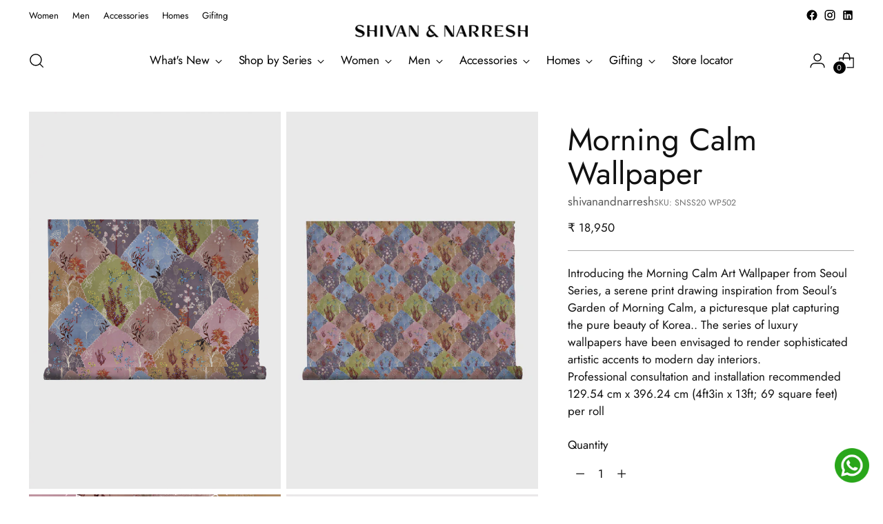

--- FILE ---
content_type: text/javascript
request_url: https://www.shivanandnarresh.com/cdn/shop/t/36/assets/custom.js?v=144776157385212687261763010711
body_size: 379
content:
(function(){var e=!1,t;document.body.addEventListener("touchstart",function(i){if(!i.target.closest(".flickity-slider"))return e=!1;e=!0,t={x:i.touches[0].pageX,y:i.touches[0].pageY}}),document.body.addEventListener("touchmove",function(i){if(e&&i.cancelable){var n={x:i.touches[0].pageX-t.x,y:i.touches[0].pageY-t.y};Math.abs(n.x)>Flickity.defaults.dragThreshold&&i.preventDefault()}},{passive:!1})})();function openNav(){document.getElementById("mySidenav").style.width="250px"}function closeNav(){document.getElementById("mySidenav").style.width="0"}function tabHeight(){let tab=document.querySelector(".template-collection section.tab-content.section .tab"),height;tab?(height=tab.clientHeight-1,document.documentElement.style.setProperty("--tab-height",height+"px")):document.documentElement.style.setProperty("--tab-height","0px")}function whatsappPopup(){let btn=document.getElementById("whatsapp-popup-trigger"),modal=document.getElementById("whatsappByLocation");if(!modal)return;[modal.querySelector(".close-btn"),btn].forEach(listen=>{listen.addEventListener("click",function(){modal.classList.toggle("show")})})}function collectionRestrictFormSubmit(){const mainForm=document.querySelector(".collection-restriction-form");if(!mainForm)return;let header=document.querySelector("header.header");if(localStorage.getItem("registered_already")==="true"){document.body.classList.add("collectionRestrictFormSubmit"),header?.classList.remove("header--transparent"),document.body.classList.remove("header-transparent");return}const observeThankClass=()=>{const targetNode=mainForm.querySelector(".ets_cf_box");if(!targetNode)return;const thankObserver=new MutationObserver(mutationsList=>{for(const mutation of mutationsList)mutation.type==="attributes"&&targetNode.classList.contains("ets_cf_only_thank")&&(document.body.classList.add("collectionRestrictFormSubmit"),localStorage.getItem("registered_already")||(localStorage.setItem("registered_already","true"),header?.classList.remove("header--transparent"),document.body.classList.remove("header-transparent"),window.scrollTo(0,0)),thankObserver.disconnect())});thankObserver.observe(targetNode,{attributes:!0,attributeFilter:["class"]})},mainObserver=new MutationObserver(mutationsList=>{for(const mutation of mutationsList)mutation.type==="attributes"&&mainForm.classList.contains("ets_cf_loaded")&&(mainObserver.disconnect(),observeThankClass())});mainObserver.observe(mainForm,{attributes:!0,attributeFilter:["class"]})}function mobileSlider(){if(!window.matchMedia("(max-width: 768px)").matches||!document.body.classList.contains("template-collection")||typeof Flickity>"u")return;const slidersWrappers=document.querySelectorAll(".product-item-mobile-media");slidersWrappers.length&&slidersWrappers.forEach(wrapper=>{wrapper.style.display="block",wrapper.flickityInstance&&wrapper.flickityInstance.destroy(),setTimeout(function(){wrapper.flickityInstance=new Flickity(wrapper,{wrapAround:!0,contain:!0,cellAlign:"left",pageDots:!0,prevNextButtons:!1,adaptiveHeight:!0})},1e3)})}window.shivSlider=mobileSlider,document.addEventListener("DOMContentLoaded",function(){tabHeight(),whatsappPopup(),collectionRestrictFormSubmit(),mobileSlider()});
//# sourceMappingURL=/cdn/shop/t/36/assets/custom.js.map?v=144776157385212687261763010711


--- FILE ---
content_type: text/javascript; charset=utf-8
request_url: https://www.shivanandnarresh.com/en-us/products/morning-calm-wallpaper.js
body_size: 181
content:
{"id":7282777784469,"title":"Morning Calm Wallpaper","handle":"morning-calm-wallpaper","description":"\u003cp\u003eIntroducing the Morning Calm Art Wallpaper from Seoul Series, a serene print drawing inspiration from Seoul’s Garden of Morning Calm, a picturesque plat capturing the pure beauty of Korea.. The series of luxury wallpapers have been envisaged to render sophisticated artistic accents to modern day interiors.\u003c\/p\u003e\n\u003cp\u003eProfessional consultation and installation recommended\u003cbr\u003e\u003cmeta charset=\"utf-8\"\u003e\u003cspan\u003e129.54 cm x 396.24 cm (4ft3in x 13ft; 69 square feet)\u003c\/span\u003e per roll\u003c\/p\u003e","published_at":"2021-12-30T15:13:39+05:30","created_at":"2021-12-22T15:35:04+05:30","vendor":"shivanandnarresh","type":"Art Wallpapers","tags":["Art Wallpapers"],"price":1895000,"price_min":1895000,"price_max":1895000,"available":true,"price_varies":false,"compare_at_price":null,"compare_at_price_min":0,"compare_at_price_max":0,"compare_at_price_varies":false,"variants":[{"id":41673006350485,"title":"Default Title","option1":"Default Title","option2":null,"option3":null,"sku":"SNSS20 WP502","requires_shipping":true,"taxable":false,"featured_image":null,"available":true,"name":"Morning Calm Wallpaper","public_title":null,"options":["Default Title"],"price":1895000,"weight":1000,"compare_at_price":null,"inventory_management":"shopify","barcode":"","requires_selling_plan":false,"selling_plan_allocations":[]}],"images":["\/\/cdn.shopify.com\/s\/files\/1\/0596\/9795\/4965\/products\/MorningCalm.jpg?v=1640776199","\/\/cdn.shopify.com\/s\/files\/1\/0596\/9795\/4965\/products\/SNSS20WP502_1.jpg?v=1640776459","\/\/cdn.shopify.com\/s\/files\/1\/0596\/9795\/4965\/products\/SNSS20WP502_2.jpg?v=1640776460","\/\/cdn.shopify.com\/s\/files\/1\/0596\/9795\/4965\/products\/SNSS20WP502_3.jpg?v=1640776459"],"featured_image":"\/\/cdn.shopify.com\/s\/files\/1\/0596\/9795\/4965\/products\/MorningCalm.jpg?v=1640776199","options":[{"name":"Title","position":1,"values":["Default Title"]}],"url":"\/en-us\/products\/morning-calm-wallpaper","media":[{"alt":null,"id":25830063440021,"position":1,"preview_image":{"aspect_ratio":0.667,"height":1650,"width":1100,"src":"https:\/\/cdn.shopify.com\/s\/files\/1\/0596\/9795\/4965\/products\/MorningCalm.jpg?v=1640776199"},"aspect_ratio":0.667,"height":1650,"media_type":"image","src":"https:\/\/cdn.shopify.com\/s\/files\/1\/0596\/9795\/4965\/products\/MorningCalm.jpg?v=1640776199","width":1100},{"alt":null,"id":25830088048789,"position":2,"preview_image":{"aspect_ratio":0.667,"height":1650,"width":1100,"src":"https:\/\/cdn.shopify.com\/s\/files\/1\/0596\/9795\/4965\/products\/SNSS20WP502_1.jpg?v=1640776459"},"aspect_ratio":0.667,"height":1650,"media_type":"image","src":"https:\/\/cdn.shopify.com\/s\/files\/1\/0596\/9795\/4965\/products\/SNSS20WP502_1.jpg?v=1640776459","width":1100},{"alt":null,"id":25830088081557,"position":3,"preview_image":{"aspect_ratio":0.667,"height":1650,"width":1100,"src":"https:\/\/cdn.shopify.com\/s\/files\/1\/0596\/9795\/4965\/products\/SNSS20WP502_2.jpg?v=1640776460"},"aspect_ratio":0.667,"height":1650,"media_type":"image","src":"https:\/\/cdn.shopify.com\/s\/files\/1\/0596\/9795\/4965\/products\/SNSS20WP502_2.jpg?v=1640776460","width":1100},{"alt":null,"id":25830088114325,"position":4,"preview_image":{"aspect_ratio":0.667,"height":1650,"width":1100,"src":"https:\/\/cdn.shopify.com\/s\/files\/1\/0596\/9795\/4965\/products\/SNSS20WP502_3.jpg?v=1640776459"},"aspect_ratio":0.667,"height":1650,"media_type":"image","src":"https:\/\/cdn.shopify.com\/s\/files\/1\/0596\/9795\/4965\/products\/SNSS20WP502_3.jpg?v=1640776459","width":1100}],"requires_selling_plan":false,"selling_plan_groups":[]}